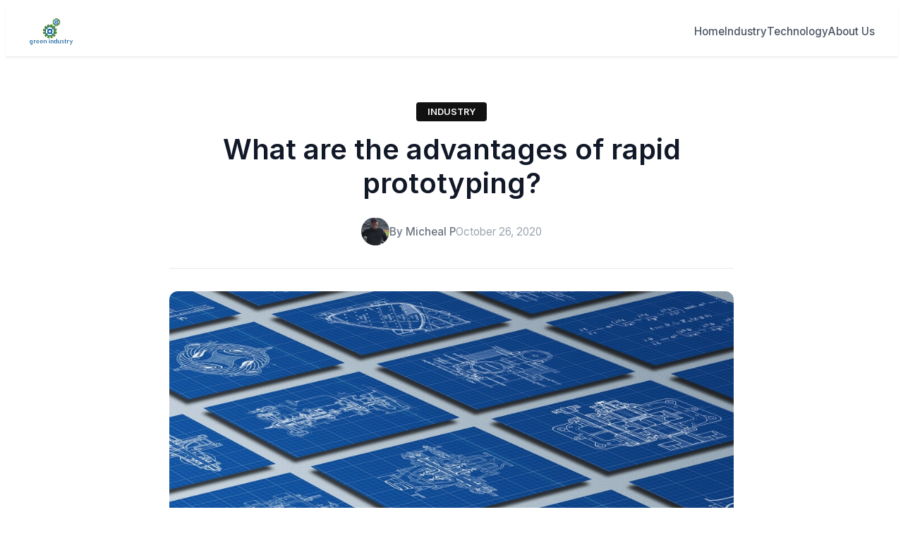

--- FILE ---
content_type: text/html
request_url: https://greenindustrylinks.com/what-are-the-advantages-of-rapid-prototyping/
body_size: 2947
content:
<!DOCTYPE html><html lang="en" data-astro-cid-sckkx6r4> <head><meta charset="UTF-8"><meta name="viewport" content="width=device-width, initial-scale=1.0"><meta name="description" content="&#38;#8211;
"><meta name="robots" content="index,follow"><!-- Open Graph --><meta property="og:title" content="What are the advantages of rapid prototyping? | Greenindustrylinks"><meta property="og:description" content="&#38;#8211;
"><meta property="og:type" content="article"><meta property="og:url" content="https://greenindustrylinks.com/what-are-the-advantages-of-rapid-prototyping/"><meta property="og:image" content="/images/2020/10/wp_import_2nd-article.jpg"><meta property="og:site_name" content="Greenindustrylinks"><!-- Twitter Card --><meta name="twitter:card" content="summary_large_image"><meta name="twitter:title" content="What are the advantages of rapid prototyping? | Greenindustrylinks"><meta name="twitter:description" content="&#38;#8211;
"><meta name="twitter:image" content="/images/2020/10/wp_import_2nd-article.jpg"><!-- Canonical URL --><link rel="canonical" href="https://greenindustrylinks.com/what-are-the-advantages-of-rapid-prototyping/"><!-- Favicon --><link rel="icon" type="image/png" href="/logos/greenindustrylinks.com/favicon.ico"><link rel="apple-touch-icon" href="/logos/greenindustrylinks.com/favicon.ico"><title>What are the advantages of rapid prototyping? | Greenindustrylinks</title><!-- Google Fonts --><link rel="preconnect" href="https://fonts.googleapis.com"><link rel="preconnect" href="https://fonts.gstatic.com" crossorigin><link href="https://fonts.googleapis.com/css2?family=Poppins:wght@400;600;700;800&display=swap" rel="stylesheet"><link href="https://fonts.googleapis.com/css2?family=Inter:wght@400;500;600&display=swap" rel="stylesheet"><style>
  :root {
    --color-primary: #111111;
    --color-secondary: #333333;
    --color-accent: undefined;
    --color-background: undefined;
    --color-text: undefined;
    --color-border: undefined;
    --font-heading: Poppins, sans-serif;
    --font-body: Inter, sans-serif;
  }
</style><!-- Custom Header Scripts --><link rel="stylesheet" href="/_astro/_slug_.DR6ve2m2.css"></head> <body data-astro-cid-sckkx6r4>   <header class="theme1-header2" data-astro-cid-brkdhr7x style="--primaryColor: #111111;"> <div class="container" data-astro-cid-brkdhr7x style="--primaryColor: #111111;"> <div class="header-content" data-astro-cid-brkdhr7x style="--primaryColor: #111111;"> <!-- Logo Section (Left) --> <a href="/" class="site-logo" data-astro-cid-brkdhr7x style="--primaryColor: #111111;"> <img src="/logo.png" alt="Greenindustrylinks" class="logo-image" style="height: 40px; --primaryColor: #111111;" data-astro-cid-brkdhr7x> </a> <!-- Navigation Menu (Right) --> <nav class="main-nav" id="mainNav2" data-astro-cid-brkdhr7x style="--primaryColor: #111111;"> <ul class="nav-menu" data-astro-cid-brkdhr7x style="--primaryColor: #111111;"> <li data-astro-cid-brkdhr7x style="--primaryColor: #111111;"> <a href="/" class="nav-link" data-astro-cid-brkdhr7x style="--primaryColor: #111111;">Home</a> </li> <li data-astro-cid-brkdhr7x style="--primaryColor: #111111;"> <a href="/category/industry" class="nav-link" data-astro-cid-brkdhr7x style="--primaryColor: #111111;"> Industry </a> </li><li data-astro-cid-brkdhr7x style="--primaryColor: #111111;"> <a href="/category/technology" class="nav-link" data-astro-cid-brkdhr7x style="--primaryColor: #111111;"> Technology </a> </li> <li data-astro-cid-brkdhr7x style="--primaryColor: #111111;"> <a href="/aboutus" class="nav-link" data-astro-cid-brkdhr7x style="--primaryColor: #111111;"> About Us </a> </li> </ul> </nav> <!-- Mobile Menu Toggle --> <button class="mobile-menu-toggle" aria-label="Toggle menu" id="mobileMenuToggle2" data-astro-cid-brkdhr7x style="--primaryColor: #111111;"> <span class="hamburger-line" data-astro-cid-brkdhr7x style="--primaryColor: #111111;"></span> <span class="hamburger-line" data-astro-cid-brkdhr7x style="--primaryColor: #111111;"></span> <span class="hamburger-line" data-astro-cid-brkdhr7x style="--primaryColor: #111111;"></span> </button> </div> </div> </header> <script type="module">const e=document.getElementById("mobileMenuToggle2"),t=document.getElementById("mainNav2");e&&t&&(e.addEventListener("click",()=>{t.classList.toggle("active"),e.classList.toggle("active"),document.body.classList.toggle("menu-open")}),t.querySelectorAll(".nav-link").forEach(n=>{n.addEventListener("click",()=>{t.classList.remove("active"),e.classList.remove("active"),document.body.classList.remove("menu-open")})}),document.addEventListener("click",n=>{!t.contains(n.target)&&!e.contains(n.target)&&(t.classList.remove("active"),e.classList.remove("active"),document.body.classList.remove("menu-open"))}));</script>   <main data-astro-cid-fzx4jmue>    <div class="content-container" data-astro-cid-fzx4jmue> <div class="grid grid-cols-1 lg:grid-cols-3 gap-8" data-astro-cid-fzx4jmue> <!-- Article Content --> <div class="lg:col-span-2" data-astro-cid-fzx4jmue> <article class="theme1-single-post" data-astro-cid-au6a6add style="--primaryColor: #111111;"> <header class="article-header" data-astro-cid-au6a6add style="--primaryColor: #111111;"> <div class="article-meta" data-astro-cid-au6a6add style="--primaryColor: #111111;"> <a href="/category/industry" class="article-category" data-astro-cid-au6a6add style="--primaryColor: #111111;"> Industry </a> </div> <h1 class="article-title" data-astro-cid-au6a6add style="--primaryColor: #111111;">What are the advantages of rapid prototyping?</h1> <div class="article-info" data-astro-cid-au6a6add style="--primaryColor: #111111;"> <div class="author-info" data-astro-cid-au6a6add style="--primaryColor: #111111;"> <img src="/logos/greenindustrylinks.com/image.png" alt="Micheal P" class="author-avatar" data-astro-cid-au6a6add style="--primaryColor: #111111;"> <span class="author-name" data-astro-cid-au6a6add style="--primaryColor: #111111;">By Micheal P</span> </div> <time class="article-date" data-astro-cid-au6a6add style="--primaryColor: #111111;">October 26, 2020</time> </div> </header> <div class="article-featured-image" data-astro-cid-au6a6add style="--primaryColor: #111111;"> <img src="/images/2020/10/wp_import_2nd-article.jpg" alt="What are the advantages of rapid prototyping?" data-astro-cid-au6a6add style="--primaryColor: #111111;"> </div> <div class="article-content" data-astro-cid-au6a6add style="--primaryColor: #111111;"> <p>&#8211;</p>
 </div> <footer class="article-footer" data-astro-cid-au6a6add style="--primaryColor: #111111;"> <div class="article-tags" data-astro-cid-au6a6add style="--primaryColor: #111111;"> <strong data-astro-cid-au6a6add style="--primaryColor: #111111;">Categories:</strong> <a href="/category/industry" class="tag-link" data-astro-cid-au6a6add style="--primaryColor: #111111;"> Industry </a> </div> </footer> </article>  </div> <!-- Sidebar --> <aside class="lg:col-span-1" data-astro-cid-fzx4jmue> <aside class="theme1-sidebar" data-astro-cid-xini47eb style="--primaryColor: #111111;"> <div class="widget widget-popular" data-astro-cid-xini47eb style="--primaryColor: #111111;"> <h3 class="widget-title" data-astro-cid-xini47eb style="--primaryColor: #111111;">Popular Posts</h3> <div class="popular-posts" data-astro-cid-xini47eb style="--primaryColor: #111111;"> <a href="/super-mario-party-supplies-a-must-have-for-themed-celebrations" class="popular-post-item" data-astro-cid-xini47eb style="--primaryColor: #111111;"> <div class="popular-post-image" data-astro-cid-xini47eb style="--primaryColor: #111111;"> <img src="/images/2024/12/wp_import_Super-Mario-Party-Supplies-A-Must-Have-for-Themed-Celebrations.jpg" alt="Super Mario Party Supplies: A Must-Have for Themed Celebrations" data-astro-cid-xini47eb style="--primaryColor: #111111;"> </div> <div class="popular-post-content" data-astro-cid-xini47eb style="--primaryColor: #111111;"> <h4 class="popular-post-title" data-astro-cid-xini47eb style="--primaryColor: #111111;">Super Mario Party Supplies: A Must-Have for Themed Celebrations</h4> <time class="popular-post-date" data-astro-cid-xini47eb style="--primaryColor: #111111;">Dec 19, 2024</time> </div> </a><a href="/expert-tips-for-proper-forestry-mulcher-teeth-fitting-on-denis-cimaf-machines" class="popular-post-item" data-astro-cid-xini47eb style="--primaryColor: #111111;"> <div class="popular-post-image" data-astro-cid-xini47eb style="--primaryColor: #111111;"> <img src="/images/2024/09/wp_import_Expert-Tips-for-Proper-Forestry-Mulcher-Teeth-Fitting-on-Denis-Cimaf-Machines.jpg" alt="Expert Tips for Proper Forestry Mulcher Teeth Fitting on Denis Cimaf Machines" data-astro-cid-xini47eb style="--primaryColor: #111111;"> </div> <div class="popular-post-content" data-astro-cid-xini47eb style="--primaryColor: #111111;"> <h4 class="popular-post-title" data-astro-cid-xini47eb style="--primaryColor: #111111;">Expert Tips for Proper Forestry Mulcher Teeth Fitting on Denis Cimaf Machines</h4> <time class="popular-post-date" data-astro-cid-xini47eb style="--primaryColor: #111111;">Sep 13, 2024</time> </div> </a><a href="/creating-heartfelt-new-year-wishes-for-son-with-gauth-ensuring-a-memorable-start" class="popular-post-item" data-astro-cid-xini47eb style="--primaryColor: #111111;"> <div class="popular-post-image" data-astro-cid-xini47eb style="--primaryColor: #111111;"> <img src="/images/2024/08/wp_import_Creating-heartfelt-New-Year-wishes-for-son-with-Gauth-Ensuring-a-memorable-start.jpg" alt="Creating heartfelt New Year wishes for son with Gauth: Ensuring a memorable start" data-astro-cid-xini47eb style="--primaryColor: #111111;"> </div> <div class="popular-post-content" data-astro-cid-xini47eb style="--primaryColor: #111111;"> <h4 class="popular-post-title" data-astro-cid-xini47eb style="--primaryColor: #111111;">Creating heartfelt New Year wishes for son with Gauth: Ensuring a memorable start</h4> <time class="popular-post-date" data-astro-cid-xini47eb style="--primaryColor: #111111;">Aug 29, 2024</time> </div> </a><a href="/how-to-maintain-and-optimize-your-engraving-machines-for-best-results" class="popular-post-item" data-astro-cid-xini47eb style="--primaryColor: #111111;"> <div class="popular-post-image" data-astro-cid-xini47eb style="--primaryColor: #111111;"> <img src="/images/2024/07/wp_import_How-to-Maintain-and-Optimize-Your-Engraving-Machines-for-Best-Results.jpg" alt="How to Maintain and Optimize Your Engraving Machines for Best Results" data-astro-cid-xini47eb style="--primaryColor: #111111;"> </div> <div class="popular-post-content" data-astro-cid-xini47eb style="--primaryColor: #111111;"> <h4 class="popular-post-title" data-astro-cid-xini47eb style="--primaryColor: #111111;">How to Maintain and Optimize Your Engraving Machines for Best Results</h4> <time class="popular-post-date" data-astro-cid-xini47eb style="--primaryColor: #111111;">Jul 20, 2024</time> </div> </a><a href="/what-are-the-main-connection-types-of-fm-fire-pipes" class="popular-post-item" data-astro-cid-xini47eb style="--primaryColor: #111111;"> <div class="popular-post-image" data-astro-cid-xini47eb style="--primaryColor: #111111;"> <img src="/images/2023/08/wp_import_230803-07-What-Are-The-Main-Connection-Types-Of-FM-Fire-Pipes.png" alt="What Are The Main Connection Types Of FM Fire Pipes?" data-astro-cid-xini47eb style="--primaryColor: #111111;"> </div> <div class="popular-post-content" data-astro-cid-xini47eb style="--primaryColor: #111111;"> <h4 class="popular-post-title" data-astro-cid-xini47eb style="--primaryColor: #111111;">What Are The Main Connection Types Of FM Fire Pipes?</h4> <time class="popular-post-date" data-astro-cid-xini47eb style="--primaryColor: #111111;">Aug 7, 2023</time> </div> </a> </div> </div><div class="widget widget-categories" data-astro-cid-xini47eb style="--primaryColor: #111111;"> <h3 class="widget-title" data-astro-cid-xini47eb style="--primaryColor: #111111;">Categories</h3> <ul class="category-list" data-astro-cid-xini47eb style="--primaryColor: #111111;"> <li data-astro-cid-xini47eb style="--primaryColor: #111111;"> <a href="/category/industry" class="category-item" data-astro-cid-xini47eb style="--primaryColor: #111111;"> <span class="category-name" data-astro-cid-xini47eb style="--primaryColor: #111111;">Industry</span> <span class="category-count" data-astro-cid-xini47eb style="--primaryColor: #111111;">120</span> </a> </li><li data-astro-cid-xini47eb style="--primaryColor: #111111;"> <a href="/category/technology" class="category-item" data-astro-cid-xini47eb style="--primaryColor: #111111;"> <span class="category-name" data-astro-cid-xini47eb style="--primaryColor: #111111;">Technology</span> <span class="category-count" data-astro-cid-xini47eb style="--primaryColor: #111111;">6</span> </a> </li> </ul> </div><div class="widget widget-newsletter" data-astro-cid-xini47eb style="--primaryColor: #111111;"> <h3 class="widget-title" data-astro-cid-xini47eb style="--primaryColor: #111111;">Newsletter</h3> <p class="newsletter-desc" data-astro-cid-xini47eb style="--primaryColor: #111111;">
Subscribe to get the latest posts directly in your inbox.
</p> <form class="newsletter-form" method="post" action="/subscribe" data-astro-cid-xini47eb style="--primaryColor: #111111;"> <input type="email" name="email" placeholder="Your email address" required class="newsletter-input" data-astro-cid-xini47eb style="--primaryColor: #111111;"> <button type="submit" class="newsletter-button" data-astro-cid-xini47eb style="--primaryColor: #111111;">Subscribe</button> </form> </div> </aside>  </aside> </div> </div>      </main>  <footer class="theme1-footer" data-astro-cid-bvbetkss style="--primaryColor: #111111;"> <div class="footer-content" data-astro-cid-bvbetkss style="--primaryColor: #111111;"> <div class="container" data-astro-cid-bvbetkss style="--primaryColor: #111111;"> <div class="footer-grid" data-astro-cid-bvbetkss style="--primaryColor: #111111;"> <div class="footer-col" data-astro-cid-bvbetkss style="--primaryColor: #111111;"> <h3 class="footer-heading" data-astro-cid-bvbetkss style="--primaryColor: #111111;">Greenindustrylinks</h3> <p class="footer-description" data-astro-cid-bvbetkss style="--primaryColor: #111111;">Explore the latest in manufacturing industry and technology innovation. Expert insights on lean manufacturing, industrial processes, and technological advancements in the manufacturing sector.</p> </div> <div class="footer-col" data-astro-cid-bvbetkss style="--primaryColor: #111111;"> <h4 class="footer-title" data-astro-cid-bvbetkss style="--primaryColor: #111111;">Categories</h4> <ul class="footer-links" data-astro-cid-bvbetkss style="--primaryColor: #111111;"> <li data-astro-cid-bvbetkss style="--primaryColor: #111111;"> <a href="/category/industry" data-astro-cid-bvbetkss style="--primaryColor: #111111;">Industry</a> </li><li data-astro-cid-bvbetkss style="--primaryColor: #111111;"> <a href="/category/technology" data-astro-cid-bvbetkss style="--primaryColor: #111111;">Technology</a> </li> </ul> </div> <div class="footer-col" data-astro-cid-bvbetkss style="--primaryColor: #111111;"> <h4 class="footer-title" data-astro-cid-bvbetkss style="--primaryColor: #111111;">Quick Links</h4> <ul class="footer-links" data-astro-cid-bvbetkss style="--primaryColor: #111111;"> <li data-astro-cid-bvbetkss style="--primaryColor: #111111;"><a href="/" data-astro-cid-bvbetkss style="--primaryColor: #111111;">Home</a></li> <li data-astro-cid-bvbetkss style="--primaryColor: #111111;"> <a href="/aboutus" data-astro-cid-bvbetkss style="--primaryColor: #111111;">About Us</a> </li> </ul> </div> </div> </div> </div> <div class="footer-bottom" data-astro-cid-bvbetkss style="--primaryColor: #111111;"> <div class="container" data-astro-cid-bvbetkss style="--primaryColor: #111111;"> <div class="footer-bottom-content" data-astro-cid-bvbetkss style="--primaryColor: #111111;"> <p class="copyright" data-astro-cid-bvbetkss style="--primaryColor: #111111;">© 2025 Greenindustrylinks. All rights reserved.</p>  </div> </div> </div> </footer>   <!-- Custom Body Scripts -->  <script defer src="https://static.cloudflareinsights.com/beacon.min.js/vcd15cbe7772f49c399c6a5babf22c1241717689176015" integrity="sha512-ZpsOmlRQV6y907TI0dKBHq9Md29nnaEIPlkf84rnaERnq6zvWvPUqr2ft8M1aS28oN72PdrCzSjY4U6VaAw1EQ==" data-cf-beacon='{"version":"2024.11.0","token":"77c6096f899045a0bfa96feee3166896","r":1,"server_timing":{"name":{"cfCacheStatus":true,"cfEdge":true,"cfExtPri":true,"cfL4":true,"cfOrigin":true,"cfSpeedBrain":true},"location_startswith":null}}' crossorigin="anonymous"></script>
</body></html> 